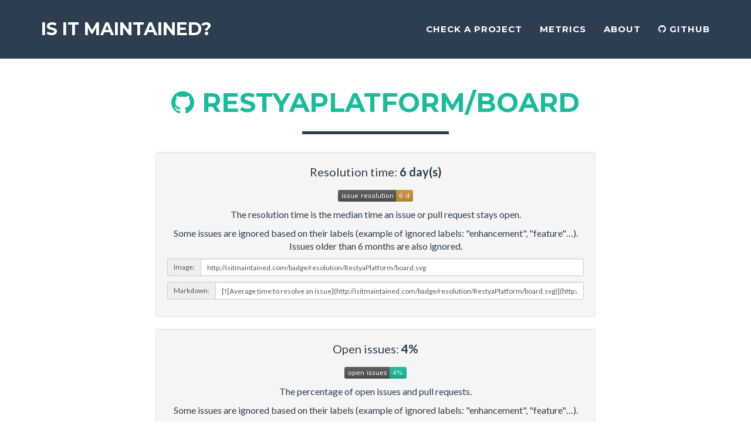

--- FILE ---
content_type: text/html; charset=UTF-8
request_url: https://isitmaintained.com/project/RestyaPlatform/board
body_size: 2219
content:
<!DOCTYPE html>
<html lang="en">

<head>
    
    <meta charset="utf-8">
    <meta http-equiv="X-UA-Compatible" content="IE=edge">
    <meta name="viewport" content="width=device-width, initial-scale=1">

    <title>Is it maintained?</title>

    <link rel="icon" href="/img/favicon.ico">

    <link href="/vendor/bootstrap/dist/css/bootstrap.min.css" rel="stylesheet">

    <link href="/css/theme.css" rel="stylesheet">

    <link href="/vendor/fontawesome/css/font-awesome.min.css" rel="stylesheet" type="text/css">
    <link href="https://fonts.googleapis.com/css?family=Montserrat:400,700" rel="stylesheet" type="text/css">
    <link href="https://fonts.googleapis.com/css?family=Lato:400,700,400italic,700italic" rel="stylesheet" type="text/css">

    <script src="/vendor/jquery/dist/jquery.min.js" type="c993a2a0670eae53c1b7fbf0-text/javascript"></script>

    </head>

<body id="page-top" class="index">

    <nav class="navbar navbar-default navbar-fixed-top">
        <div class="container">
            <div class="navbar-header page-scroll">
                <button type="button" class="navbar-toggle" data-toggle="collapse" data-target="#bs-example-navbar-collapse-1">
                    <span class="sr-only">Toggle navigation</span>
                    <span class="icon-bar"></span>
                    <span class="icon-bar"></span>
                    <span class="icon-bar"></span>
                </button>
                <a class="navbar-brand" href="/">Is it maintained?</a>
            </div>

            <div class="collapse navbar-collapse" id="bs-example-navbar-collapse-1">
                <ul class="nav navbar-nav navbar-right">
                    <li class="hidden">
                        <a href="/"></a>
                    </li>
                    <li class="page-scroll">
                        <a href="/#check">Check a project</a>
                    </li>
                    <li class="page-scroll">
                        <a href="/#metrics">Metrics</a>
                    </li>
                    <li class="page-scroll">
                        <a href="/#about">About</a>
                    </li>
                    <li>
                        <a href="https://github.com/mnapoli/Maintained">
                            <i class="fa fa-github"></i> GitHub
                        </a>
                    </li>
                </ul>
            </div>
        </div>
    </nav>


    
    <section>
        <div class="container">

            <div class="row">
                <div class="col-lg-12 text-center">
                    <h2>
                        <a href="https://github.com/RestyaPlatform/board" title="GitHub project">
                            <i class="fa fa-github"></i>
                            RestyaPlatform/board
                        </a>
                    </h2>
                    <hr class="star-primary">
                </div>
            </div>

            <div class="row">
                <div class="col-lg-8 col-lg-offset-2 text-center">

                    <div class="well">

                        <p>
                            Resolution time:
                            <strong class="text-primary">6 day(s)</strong>
                        </p>
                        <p>
                            <a href="/project/RestyaPlatform/board" title="Average time to resolve an issue"><img src="/badge/resolution/RestyaPlatform/board.svg" alt="Average time to resolve an issue"></a>
                        </p>
                        <p class="small">
                            The resolution time is the median time an issue or pull request stays open.
                        </p>
                        <p class="small">
                            Some issues are ignored based on their labels (example of ignored
                            labels: "enhancement", "feature"…).
                            Issues older than 6 months are also ignored.
                        </p>
                        <p class="input-group input-group-sm">
                            <span class="input-group-addon">Image:</span>
                            <input type="text" value="http://isitmaintained.com/badge/resolution/RestyaPlatform/board.svg"
                                   class="form-control select-all">
                        </p>
                        <p class="input-group input-group-sm">
                            <span class="input-group-addon">Markdown:</span>
                            <input type="text" value="[![Average time to resolve an issue](http://isitmaintained.com/badge/resolution/RestyaPlatform/board.svg)](http://isitmaintained.com/project/RestyaPlatform/board &quot;Average time to resolve an issue&quot;)"
                                   class="form-control select-all">
                        </p>

                    </div>

                    <div class="well">

                        <p>
                            Open issues:
                            <strong class="text-primary">4%</strong>
                        </p>
                        <p>
                            <a href="/project/RestyaPlatform/board" title="Percentage of issues still open"><img src="/badge/open/RestyaPlatform/board.svg" alt="Percentage of issues still open"></a>
                        </p>
                        <p class="small">
                            The percentage of open issues and pull requests.
                        </p>
                        <p class="small">
                            Some issues are ignored based on their labels (example of ignored
                            labels: "enhancement", "feature"…).
                        </p>
                        <p class="input-group input-group-sm">
                            <span class="input-group-addon">Image:</span>
                            <input type="text" value="http://isitmaintained.com/badge/open/RestyaPlatform/board.svg"
                                   class="form-control select-all">
                        </p>
                        <p class="input-group input-group-sm">
                            <span class="input-group-addon">Markdown:</span>
                            <input type="text" value="[![Percentage of issues still open](http://isitmaintained.com/badge/open/RestyaPlatform/board.svg)](http://isitmaintained.com/project/RestyaPlatform/board &quot;Percentage of issues still open&quot;)"
                                   class="form-control select-all">
                        </p>

                    </div>

                </div>
            </div>

        </div>
    </section>

    <script type="c993a2a0670eae53c1b7fbf0-text/javascript">
        $(function () {
            $('.select-all').on('click', function () {
                $(this).select();
            });
        });
    </script>



    <footer class="text-center">
        <div class="footer-below">
            <div class="container">
                <div class="row">
                    <div class="col-lg-12">
                        Released under the MIT license
                        -
                        <a href="http://mnapoli.fr">Matthieu Napoli</a>
                        -
                        <a href="https://github.com/mnapoli/Maintained"><i class="fa fa-github"></i>GitHub</a>
                        -
                        Supported by <a href="https://prettyci.com/" title="Continuous integration for PHP coding standards">PrettyCI</a>
                        -
                        Theme by <a href="http://startbootstrap.com/template-overviews/freelancer/">
                            Start Bootstrap
                        </a>
                    </div>
                </div>
            </div>
        </div>
    </footer>

    <!-- Scroll to Top Button (Only visible on small and extra-small screen sizes) -->
    <div class="scroll-top page-scroll visible-xs visible-sm">
        <a class="btn btn-primary" href="#page-top">
            <i class="fa fa-chevron-up"></i>
        </a>
    </div>

    <script src="/vendor/bootstrap/dist/js/bootstrap.min.js" type="c993a2a0670eae53c1b7fbf0-text/javascript"></script>
    <script src="/js/search.js" type="c993a2a0670eae53c1b7fbf0-text/javascript"></script>

    <script type="c993a2a0670eae53c1b7fbf0-text/javascript">
        (function(i,s,o,g,r,a,m){i['GoogleAnalyticsObject']=r;i[r]=i[r]||function(){
                    (i[r].q=i[r].q||[]).push(arguments)},i[r].l=1*new Date();a=s.createElement(o),
                m=s.getElementsByTagName(o)[0];a.async=1;a.src=g;m.parentNode.insertBefore(a,m)
        })(window,document,'script','https://www.google-analytics.com/analytics.js','ga');
        ga('create', 'UA-15584647-15', 'auto');
        ga('send', 'pageview');
    </script>

<script src="/cdn-cgi/scripts/7d0fa10a/cloudflare-static/rocket-loader.min.js" data-cf-settings="c993a2a0670eae53c1b7fbf0-|49" defer></script><script defer src="https://static.cloudflareinsights.com/beacon.min.js/vcd15cbe7772f49c399c6a5babf22c1241717689176015" integrity="sha512-ZpsOmlRQV6y907TI0dKBHq9Md29nnaEIPlkf84rnaERnq6zvWvPUqr2ft8M1aS28oN72PdrCzSjY4U6VaAw1EQ==" data-cf-beacon='{"version":"2024.11.0","token":"c5f3c90f907940a1bcff29d3c41d8351","r":1,"server_timing":{"name":{"cfCacheStatus":true,"cfEdge":true,"cfExtPri":true,"cfL4":true,"cfOrigin":true,"cfSpeedBrain":true},"location_startswith":null}}' crossorigin="anonymous"></script>
</body>

</html>


--- FILE ---
content_type: text/css
request_url: https://isitmaintained.com/css/theme.css
body_size: 1719
content:
/*!
 * Start Bootstrap - Freelancer Bootstrap Theme (http://startbootstrap.com)
 * Code licensed under the Apache License v2.0.
 * For details, see http://www.apache.org/licenses/LICENSE-2.0.
 */

.navbar-default {
    background-color: #2c3e50;
}
.navbar-default .navbar-brand {
    color: #ffffff;
}
.navbar-default .navbar-nav>li>a {
    color: #ffffff;
}
.navbar-default .navbar-nav>li>a:hover, .navbar-default .navbar-nav>li>a:focus {
    color: #18bc9c;
}
.navbar-default .navbar-brand:hover, .navbar-default .navbar-brand:focus {
    color: #18bc9c;
}

body {
    overflow-x: hidden;
    font-family: "Lato","Helvetica Neue",Helvetica,Arial,sans-serif;
    font-size: 15px;
    line-height: 1.42857143;
    color: #2c3e50;
    background-color: #ffffff;
    padding-top: 50px;
}

p {
    font-size: 20px;
}

p.small {
    font-size: 16px;
}

a,
a:hover,
a:focus,
a:active,
a.active {
    outline: 0;
    color: #18bc9c;
}

h1,
h2,
h3,
h4,
h5,
h6 {
    text-transform: uppercase;
    font-family: Montserrat,"Helvetica Neue",Helvetica,Arial,sans-serif;
    font-weight: 700;
}

hr.star-light,
hr.star-primary {
    margin: 25px auto 30px;
    padding: 0;
    max-width: 250px;
    border: 0;
    border-top: solid 5px;
    text-align: center;
}

hr.star-light:after,
hr.star-primary:after {
    content: "\f005";
    display: inline-block;
    position: relative;
    top: -.8em;
    padding: 0 .25em;
    font-family: FontAwesome;
    font-size: 2em;
}

hr.star-light {
    border-color: #fff;
}

hr.star-light:after {
    color: #fff;
    background-color: #18bc9c;
}

hr.star-primary {
    border-color: #2c3e50;
}

hr.star-primary:after {
    color: #2c3e50;
    background-color: #fff;
}

.img-centered {
    margin: 0 auto;
}

header {
    text-align: center;
    color: #fff;
    background: #18bc9c;
}

header .container {
    padding-top: 40px;
    padding-bottom: 50px;
}

header img {
    display: block;
    margin: 0 auto 20px;
}

header .intro-text .name {
    display: block;
    text-transform: uppercase;
    font-family: Montserrat,"Helvetica Neue",Helvetica,Arial,sans-serif;
    font-size: 2em;
    font-weight: 700;
}

header .intro-text .skills {
    font-size: 1.25em;
    font-weight: 300;
}

@media(min-width:768px) {
    body {
    }
    header .container {
        padding-top: 80px;
        padding-bottom: 80px;
    }

    header .intro-text .name {
        font-size: 4.0em;
    }

    header .intro-text .skills {
        font-size: 1.75em;
    }

    .navbar-fixed-top {
        padding: 25px 0;
        -webkit-transition: padding .3s;
        -moz-transition: padding .3s;
        transition: padding .3s;
    }

    .navbar-fixed-top .navbar-brand {
        font-size: 1.5em;
    }

    .navbar-fixed-top.navbar-shrink {
        padding: 10px 0;
    }

    .navbar-fixed-top.navbar-shrink .navbar-brand {
        font-size: 1.5em;
    }
}

@media (min-width: 992px) {
    header .intro-text .name {
        font-size: 4.75em;
    }

    .navbar-fixed-top .navbar-brand {
        font-size: 2em;
    }
}

.navbar {
    text-transform: uppercase;
    font-family: Montserrat,"Helvetica Neue",Helvetica,Arial,sans-serif;
    font-weight: 700;
}

.navbar a:focus {
    outline: 0;
}

.navbar .navbar-nav {
    letter-spacing: 1px;
}

.navbar .navbar-nav li a:focus {
    outline: 0;
}

.navbar-default,
.navbar-inverse {
    border: 0;
}

section {
    padding: 100px 0;
}

section h2 {
    margin: 0;
    font-size: 3em;
}

section.success {
    color: #fff;
    background: #18bc9c;
}
section.success a {
    color: #fff;
}

@media(max-width:767px) {
    section {
        padding: 75px 0;
    }

    section.first {
        padding-top: 75px;
    }
}

.portfolio .portfolio-item {
    text-align: center;
    margin: 30px 0 10px;
}

.btn-default {
    color: #ffffff;
    background-color: #95a5a6;
    border-color: #95a5a6;
}
.btn-default:hover,
.btn-default:focus,
.btn-default:active,
.btn-default.active,
.open > .dropdown-toggle.btn-default {
    color: #ffffff;
    background-color: #798d8f;
    border-color: #74898a;
}

.btn-primary {
    background-color: #2c3e50;
    border-color: #2c3e50;
}
.btn-primary:hover,
.btn-primary:focus,
.btn-primary:active,
.btn-primary.active,
.open > .dropdown-toggle.btn-primary {
    background-color: #1a242f;
    border-color: #161f29;
}

.btn-success {
    background-color: #18bc9c;
    border-color: #18bc9c;
}
.btn-success:hover,
.btn-success:focus,
.btn-success:active,
.btn-success.active,
.open > .dropdown-toggle.btn-success {
    background-color: #128f76;
    border-color: #11866f;
}

.btn-outline {
    margin-top: 15px;
    border: solid 2px #fff;
    font-size: 20px;
    color: #fff;
    background: 0 0;
    transition: all .3s ease-in-out;
}

.btn-outline:hover,
.btn-outline:focus,
.btn-outline:active,
.btn-outline.active {
    border: solid 2px #fff;
    color: #18bc9c;
    background: #fff;
}

.floating-label-form-group {
    position: relative;
    margin-bottom: 0;
    padding-bottom: .5em;
    border-bottom: 1px solid #eee;
}

.floating-label-form-group input,
.floating-label-form-group textarea {
    z-index: 1;
    position: relative;
    padding-right: 0;
    padding-left: 0;
    border: 0;
    border-radius: 0;
    font-size: 1.5em;
    background: 0 0;
    box-shadow: none!important;
    resize: none;
}

.floating-label-form-group label {
    display: block;
    z-index: 0;
    position: relative;
    top: 2em;
    margin: 0;
    font-size: .85em;
    line-height: 1.764705882em;
    vertical-align: middle;
    vertical-align: baseline;
    opacity: 0;
    -webkit-transition: top .3s ease,opacity .3s ease;
    -moz-transition: top .3s ease,opacity .3s ease;
    -ms-transition: top .3s ease,opacity .3s ease;
    transition: top .3s ease,opacity .3s ease;
}

.floating-label-form-group::not(:first-child) {
    padding-left: 14px;
    border-left: 1px solid #eee;
}

.floating-label-form-group-with-value label {
    top: 0;
    opacity: 1;
}

.floating-label-form-group-with-focus label {
    color: #18bc9c;
}

form .row:first-child .floating-label-form-group {
    border-top: 1px solid #eee;
}

footer {
    color: #fff;
}

footer h3 {
    margin-bottom: 30px;
}

footer .footer-above {
    padding-top: 50px;
    background-color: #2c3e50;
}

footer .footer-col {
    margin-bottom: 50px;
}

footer .footer-below {
    padding: 25px 0;
    background-color: #233140;
}

.btn-social {
    display: inline-block;
    width: 50px;
    height: 50px;
    border: 2px solid #fff;
    border-radius: 100%;
    text-align: center;
    font-size: 20px;
    line-height: 45px;
}

.btn:focus,
.btn:active,
.btn.active {
    outline: 0;
}

.scroll-top {
    z-index: 1049;
    position: fixed;
    right: 2%;
    bottom: 2%;
    width: 50px;
    height: 50px;
}

.scroll-top .btn {
    width: 50px;
    height: 50px;
    border-radius: 100%;
    font-size: 20px;
    line-height: 28px;
}

.scroll-top .btn:focus {
    outline: 0;
}

.portfolio-modal .modal-content {
    padding: 100px 0;
    min-height: 100%;
    border: 0;
    border-radius: 0;
    text-align: center;
    background-clip: border-box;
    -webkit-box-shadow: none;
    box-shadow: none;
}

.portfolio-modal .modal-content h2 {
    margin: 0;
    font-size: 3em;
}

.portfolio-modal .modal-content img {
    margin-bottom: 30px;
}

.portfolio-modal .modal-content .item-details {
    margin: 30px 0;
}

.portfolio-modal .close-modal {
    position: absolute;
    top: 25px;
    right: 25px;
    width: 75px;
    height: 75px;
    background-color: transparent;
    cursor: pointer;
}

.portfolio-modal .close-modal:hover {
    opacity: .3;
}

.portfolio-modal .close-modal .lr {
    z-index: 1051;
    width: 1px;
    height: 75px;
    margin-left: 35px;
    background-color: #2c3e50;
    -webkit-transform: rotate(45deg);
    -ms-transform: rotate(45deg);
    transform: rotate(45deg);
}

.portfolio-modal .close-modal .lr .rl {
    z-index: 1052;
    width: 1px;
    height: 75px;
    background-color: #2c3e50;
    -webkit-transform: rotate(90deg);
    -ms-transform: rotate(90deg);
    transform: rotate(90deg);
}

.text-primary,
.text-primary:hover {
    color: #2c3e50;
}
.text-success,
.text-success:hover {
    color: #18bc9c;
}
.text-danger,
.text-danger:hover {
    color: #e74c3c;
}
.text-warning,
.text-warning:hover {
    color: #f39c12;
}
.text-info,
.text-info:hover {
    color: #3498db;
}

--- FILE ---
content_type: text/plain
request_url: https://www.google-analytics.com/j/collect?v=1&_v=j102&a=43452963&t=pageview&_s=1&dl=https%3A%2F%2Fisitmaintained.com%2Fproject%2FRestyaPlatform%2Fboard&ul=en-us%40posix&dt=Is%20it%20maintained%3F&sr=1280x720&vp=1280x720&_u=IEBAAEABAAAAACAAI~&jid=1151385309&gjid=177770649&cid=871341327.1768572843&tid=UA-15584647-15&_gid=550772062.1768572843&_r=1&_slc=1&z=810922855
body_size: -452
content:
2,cG-L86ZTSHNTK

--- FILE ---
content_type: image/svg+xml
request_url: https://isitmaintained.com/badge/open/RestyaPlatform/board.svg
body_size: 8
content:
<svg xmlns="http://www.w3.org/2000/svg" width="106" height="20">
    <linearGradient id="b" x2="0" y2="100%">
    <stop offset="0" stop-color="#bbb" stop-opacity=".1"/>
    <stop offset="1" stop-opacity=".1"/>
    </linearGradient>
    <mask id="a">
    <rect width="106" height="20" rx="3" fill="#fff"/>
    </mask>
    <g mask="url(#a)">
    <rect width="77" height="20" fill="#555"/>
    <rect x="77" width="29" height="20" fill="#18bc9c"/>
    <rect width="106" height="20" fill="url(#b)"/>
    </g>
    <g fill="#fff" text-anchor="middle" font-family="DejaVu Sans,Verdana,Geneva,sans-serif" font-size="11">
    <text x="39.5" y="15" fill="#010101" fill-opacity=".3">open issues</text>
    <text x="39.5" y="14">open issues</text>
    <text x="90.5" y="15" fill="#010101" fill-opacity=".3">4%</text>
    <text x="90.5" y="14">4%</text>
    </g>
</svg>

--- FILE ---
content_type: application/x-javascript
request_url: https://isitmaintained.com/js/search.js
body_size: 11
content:
jQuery(function ($) {
    $('#search').submit(function (e) {
        e.preventDefault();

        $(this).find('.alert-warning').hide();
        var resultDiv = $(this).find('.result');
        resultDiv.empty()
            .hide();

        var repository = $(this).find('#search-input').val();

        if (repository.indexOf('https://github.com/') !== -1) {
            repository = repository.slice('https://github.com/'.length);
            console.log(repository);
        }

        if (repository.length === 0 || repository.indexOf('/') === -1) {
            $(this).find('.alert-warning').show();
            return;
        }

        var loadingDiv = $('<div><i class="fa fa-spinner fa-spin"></i> computing, please wait</div>');

        resultDiv.append('<h4>' + repository + '</h4>')
            .append(loadingDiv)
            .show();

        $.get('/check/' + repository, function (html) {
            loadingDiv.html(html);
        });
    });
});


--- FILE ---
content_type: image/svg+xml
request_url: https://isitmaintained.com/badge/resolution/RestyaPlatform/board.svg
body_size: -4
content:
<svg xmlns="http://www.w3.org/2000/svg" width="128" height="20">
    <linearGradient id="b" x2="0" y2="100%">
    <stop offset="0" stop-color="#bbb" stop-opacity=".1"/>
    <stop offset="1" stop-opacity=".1"/>
    </linearGradient>
    <mask id="a">
    <rect width="128" height="20" rx="3" fill="#fff"/>
    </mask>
    <g mask="url(#a)">
    <rect width="99" height="20" fill="#555"/>
    <rect x="99" width="29" height="20" fill="#CC9237"/>
    <rect width="128" height="20" fill="url(#b)"/>
    </g>
    <g fill="#fff" text-anchor="middle" font-family="DejaVu Sans,Verdana,Geneva,sans-serif" font-size="11">
    <text x="50.5" y="15" fill="#010101" fill-opacity=".3">issue resolution</text>
    <text x="50.5" y="14">issue resolution</text>
    <text x="112.5" y="15" fill="#010101" fill-opacity=".3">6 d</text>
    <text x="112.5" y="14">6 d</text>
    </g>
</svg>